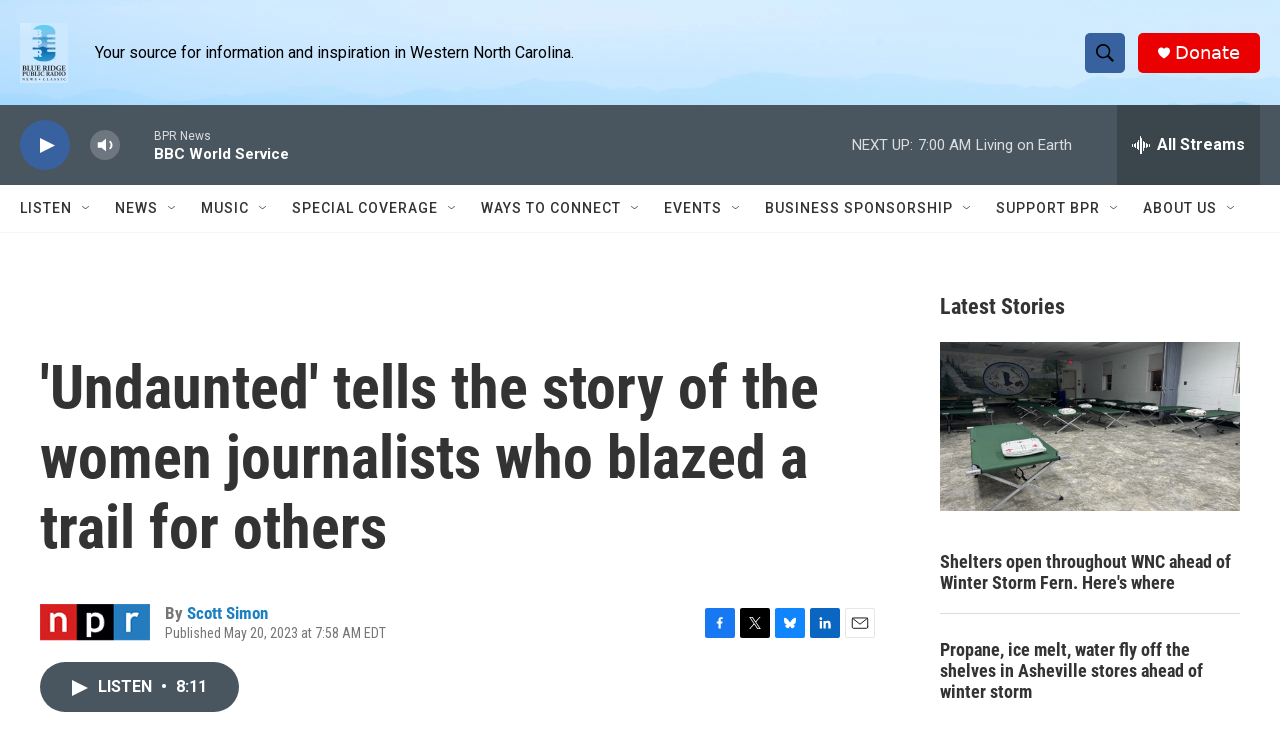

--- FILE ---
content_type: text/html; charset=utf-8
request_url: https://www.google.com/recaptcha/api2/aframe
body_size: 265
content:
<!DOCTYPE HTML><html><head><meta http-equiv="content-type" content="text/html; charset=UTF-8"></head><body><script nonce="xY6LBxonsluPg8k4PeiBpg">/** Anti-fraud and anti-abuse applications only. See google.com/recaptcha */ try{var clients={'sodar':'https://pagead2.googlesyndication.com/pagead/sodar?'};window.addEventListener("message",function(a){try{if(a.source===window.parent){var b=JSON.parse(a.data);var c=clients[b['id']];if(c){var d=document.createElement('img');d.src=c+b['params']+'&rc='+(localStorage.getItem("rc::a")?sessionStorage.getItem("rc::b"):"");window.document.body.appendChild(d);sessionStorage.setItem("rc::e",parseInt(sessionStorage.getItem("rc::e")||0)+1);localStorage.setItem("rc::h",'1769328116483');}}}catch(b){}});window.parent.postMessage("_grecaptcha_ready", "*");}catch(b){}</script></body></html>